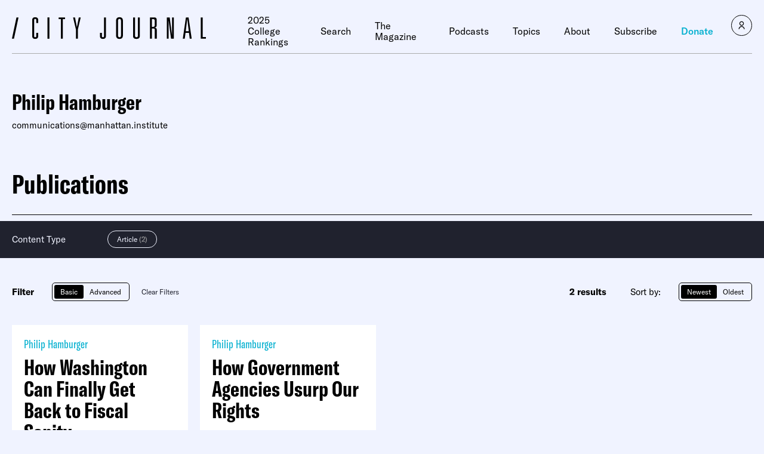

--- FILE ---
content_type: text/javascript;charset=utf-8
request_url: https://p1cluster.cxense.com/p1.js
body_size: 97
content:
cX.library.onP1('2y2b0ap9k5tg16zi29vgg94vj');


--- FILE ---
content_type: text/javascript;charset=utf-8
request_url: https://id.cxense.com/public/user/id?json=%7B%22identities%22%3A%5B%7B%22type%22%3A%22ckp%22%2C%22id%22%3A%22mi6wxrhza228n2bd%22%7D%2C%7B%22type%22%3A%22lst%22%2C%22id%22%3A%222y2b0ap9k5tg16zi29vgg94vj%22%7D%2C%7B%22type%22%3A%22cst%22%2C%22id%22%3A%222y2b0ap9k5tg16zi29vgg94vj%22%7D%5D%7D&callback=cXJsonpCB1
body_size: 206
content:
/**/
cXJsonpCB1({"httpStatus":200,"response":{"userId":"cx:asqutmlvqlt91kggv37cjnz9a:264tmna7ww1sz","newUser":false}})